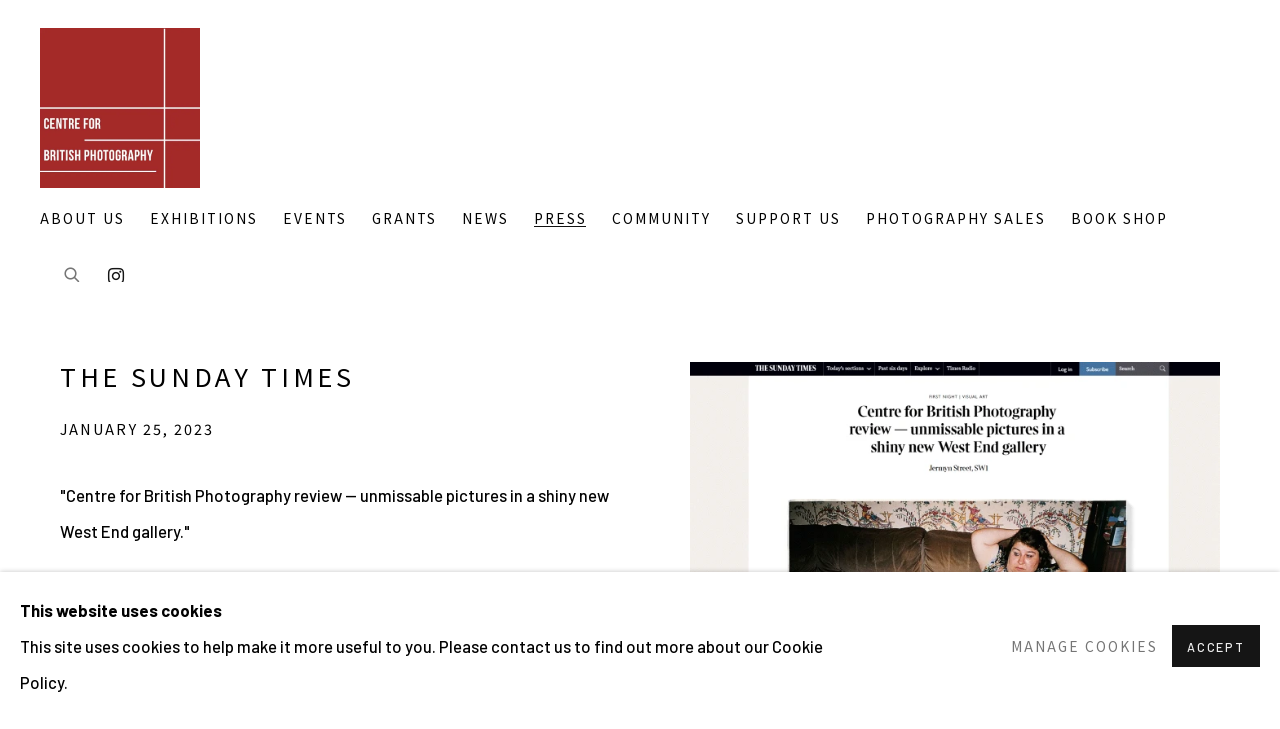

--- FILE ---
content_type: text/html; charset=utf-8
request_url: https://britishphotography.org/press/26-the-sunday-times/
body_size: 9266
content:



                        
    <!DOCTYPE html>
    <!-- Site by Artlogic - https://artlogic.net -->
    <html lang="en">
        <head>
            <meta charset="utf-8">
            <title>THE SUNDAY TIMES | CENTRE FOR BRITISH PHOTOGRAPHY</title>
        <meta property="og:site_name" content="CENTRE FOR BRITISH PHOTOGRAPHY" />
        <meta property="og:title" content="THE SUNDAY TIMES" />
        <meta property="og:description" content="" />
        <meta property="og:image" content="https://britishphotography.org/custom_images/1200x630/usr/images/press/main_image/items/83/83485af2bbb847e9b295e17d75e958c2/sunday.png" />
        <meta property="og:image:width" content="" />
        <meta property="og:image:height" content="" />
        <meta property="twitter:card" content="summary_large_image">
        <meta property="twitter:url" content="https://britishphotography.org/press/26-the-sunday-times/">
        <meta property="twitter:title" content="THE SUNDAY TIMES">
        <meta property="twitter:description" content="">
        <meta property="twitter:text:description" content="">
        <meta property="twitter:image" content="https://britishphotography.org/custom_images/1200x630/usr/images/press/main_image/items/83/83485af2bbb847e9b295e17d75e958c2/sunday.png">
        <link rel="canonical" href="https://britishphotography.org/press/26-the-sunday-times/" />
        <meta name="google" content="notranslate" />
            <meta name="description" content="" />
            <meta name="publication_date" content="2018-04-27 13:50:01" />
            <meta name="generator" content="Artlogic CMS - https://artlogic.net" />
            
            <meta name="accessibility_version" content="1.1"/>
            
            
                <meta name="viewport" content="width=device-width, minimum-scale=0.5, initial-scale=1.0" />

            

<link rel="icon" href="/usr/images/preferences/logo-centre-for-british-photography.ico" type="image/x-icon" />
<link rel="shortcut icon" href="/usr/images/preferences/logo-centre-for-british-photography.ico" type="image/x-icon" />

<meta name="application-name" content="CENTRE FOR BRITISH PHOTOGRAPHY"/>
<meta name="msapplication-TileColor" content="#ffffff"/>
            
            
            
                <link rel="stylesheet" media="print" href="/lib/g/2.0/styles/print.css">
                <link rel="stylesheet" media="print" href="/styles/print.css">

            <script>
            (window.Promise && window.Array.prototype.find) || document.write('<script src="/lib/js/polyfill/polyfill_es6.min.js"><\/script>');
            </script>


            
		<link data-context="helper" rel="stylesheet" type="text/css" href="/lib/webfonts/font-awesome/font-awesome-4.6.3/css/font-awesome.min.css?c=27042050002205&g=2138acaa2f03e335f4d62b6b7e5195d0"/>
		<link data-context="helper" rel="stylesheet" type="text/css" href="/lib/archimedes/styles/archimedes-frontend-core.css?c=27042050002205&g=2138acaa2f03e335f4d62b6b7e5195d0"/>
		<link data-context="helper" rel="stylesheet" type="text/css" href="/lib/archimedes/styles/accessibility.css?c=27042050002205&g=2138acaa2f03e335f4d62b6b7e5195d0"/>
		<link data-context="helper" rel="stylesheet" type="text/css" href="/lib/jquery/1.12.4/plugins/jquery.archimedes-frontend-core-plugins-0.1.css?c=27042050002205&g=2138acaa2f03e335f4d62b6b7e5195d0"/>
		<link data-context="helper" rel="stylesheet" type="text/css" href="/lib/jquery/1.12.4/plugins/fancybox-2.1.3/jquery.fancybox.css?c=27042050002205&g=2138acaa2f03e335f4d62b6b7e5195d0"/>
		<link data-context="helper" rel="stylesheet" type="text/css" href="/lib/jquery/1.12.4/plugins/fancybox-2.1.3/jquery.fancybox.artlogic.css?c=27042050002205&g=2138acaa2f03e335f4d62b6b7e5195d0"/>
		<link data-context="helper" rel="stylesheet" type="text/css" href="/lib/jquery/1.12.4/plugins/slick-1.8.1/slick.css?c=27042050002205&g=2138acaa2f03e335f4d62b6b7e5195d0"/>
		<link data-context="helper" rel="stylesheet" type="text/css" href="/lib/jquery/plugins/roomview/1.0/jquery.roomview.1.0.css?c=27042050002205&g=2138acaa2f03e335f4d62b6b7e5195d0"/>
		<link data-context="helper" rel="stylesheet" type="text/css" href="/lib/jquery/plugins/pageload/1.1/jquery.pageload.1.1.css?c=27042050002205&g=2138acaa2f03e335f4d62b6b7e5195d0"/>
		<link data-context="helper" rel="stylesheet" type="text/css" href="/core/dynamic_base.css?c=27042050002205&g=2138acaa2f03e335f4d62b6b7e5195d0"/>
		<link data-context="helper" rel="stylesheet" type="text/css" href="/core/dynamic_main.css?c=27042050002205&g=2138acaa2f03e335f4d62b6b7e5195d0"/>
		<link data-context="helper" rel="stylesheet" type="text/css" href="/core/user_custom.css?c=27042050002205&g=2138acaa2f03e335f4d62b6b7e5195d0"/>
		<link data-context="helper" rel="stylesheet" type="text/css" href="/core/dynamic_responsive.css?c=27042050002205&g=2138acaa2f03e335f4d62b6b7e5195d0"/>
		<link data-context="helper" rel="stylesheet" type="text/css" href="/lib/webfonts/artlogic-site-icons/artlogic-site-icons-1.0/artlogic-site-icons.css?c=27042050002205&g=2138acaa2f03e335f4d62b6b7e5195d0"/>
		<link data-context="helper" rel="stylesheet" type="text/css" href="/lib/jquery/plugins/plyr/3.5.10/plyr.css?c=27042050002205&g=2138acaa2f03e335f4d62b6b7e5195d0"/>
		<link data-context="helper" rel="stylesheet" type="text/css" href="/lib/styles/fouc_prevention.css?c=27042050002205&g=2138acaa2f03e335f4d62b6b7e5195d0"/>
<!-- add crtical css to improve performance -->
		<script data-context="helper"  src="/lib/jquery/1.12.4/jquery-1.12.4.min.js?c=27042050002205&g=2138acaa2f03e335f4d62b6b7e5195d0"></script>
		<script data-context="helper" defer src="/lib/g/2.0/scripts/webpack_import_helpers.js?c=27042050002205&g=2138acaa2f03e335f4d62b6b7e5195d0"></script>
		<script data-context="helper" defer src="/lib/jquery/1.12.4/plugins/jquery.browser.min.js?c=27042050002205&g=2138acaa2f03e335f4d62b6b7e5195d0"></script>
		<script data-context="helper" defer src="/lib/jquery/1.12.4/plugins/jquery.easing.min.js?c=27042050002205&g=2138acaa2f03e335f4d62b6b7e5195d0"></script>
		<script data-context="helper" defer src="/lib/jquery/1.12.4/plugins/jquery.archimedes-frontend-core-plugins-0.1.js?c=27042050002205&g=2138acaa2f03e335f4d62b6b7e5195d0"></script>
		<script data-context="helper" defer src="/lib/jquery/1.12.4/plugins/jquery.fitvids.js?c=27042050002205&g=2138acaa2f03e335f4d62b6b7e5195d0"></script>
		<script data-context="helper" defer src="/core/dynamic.js?c=27042050002205&g=2138acaa2f03e335f4d62b6b7e5195d0"></script>
		<script data-context="helper" defer src="/lib/archimedes/scripts/archimedes-frontend-core.js?c=27042050002205&g=2138acaa2f03e335f4d62b6b7e5195d0"></script>
		<script data-context="helper" defer src="/lib/archimedes/scripts/archimedes-frontend-modules.js?c=27042050002205&g=2138acaa2f03e335f4d62b6b7e5195d0"></script>
		<script data-context="helper" type="module"  traceurOptions="--async-functions" src="/lib/g/2.0/scripts/galleries_js_loader__mjs.js?c=27042050002205&g=2138acaa2f03e335f4d62b6b7e5195d0"></script>
		<script data-context="helper" defer src="/lib/g/2.0/scripts/feature_panels.js?c=27042050002205&g=2138acaa2f03e335f4d62b6b7e5195d0"></script>
		<script data-context="helper" defer src="/lib/g/themes/mode/2.1/scripts/script.js?c=27042050002205&g=2138acaa2f03e335f4d62b6b7e5195d0"></script>
		<script data-context="helper" defer src="/lib/archimedes/scripts/json2.js?c=27042050002205&g=2138acaa2f03e335f4d62b6b7e5195d0"></script>
		<script data-context="helper" defer src="/lib/archimedes/scripts/shop.js?c=27042050002205&g=2138acaa2f03e335f4d62b6b7e5195d0"></script>
		<script data-context="helper" defer src="/lib/archimedes/scripts/recaptcha.js?c=27042050002205&g=2138acaa2f03e335f4d62b6b7e5195d0"></script>
            
            

            
                


    <script>
        function get_cookie_preference(category) {
            result = false;
            try {
                var cookie_preferences = localStorage.getItem('cookie_preferences') || "";
                if (cookie_preferences) {
                    cookie_preferences = JSON.parse(cookie_preferences);
                    if (cookie_preferences.date) {
                        var expires_on = new Date(cookie_preferences.date);
                        expires_on.setDate(expires_on.getDate() + 365);
                        console.log('cookie preferences expire on', expires_on.toISOString());
                        var valid = expires_on > new Date();
                        if (valid && cookie_preferences.hasOwnProperty(category) && cookie_preferences[category]) {
                            result = true;
                        }
                    }
                }
            }
            catch(e) {
                console.warn('get_cookie_preference() failed');
                return result;
            }
            return result;
        }

        window.google_analytics_init = function(page){
            var collectConsent = true;
            var useConsentMode = true;
            var analyticsProperties = ['UA-209392310-101', 'G-2J5JVX82YB'];
            var analyticsCookieType = 'statistics';
            var disableGa = false;
            var sendToArtlogic = true;
            var artlogicProperties = {
                'UA': 'UA-157296318-1',
                'GA': 'G-GLQ6WNJKR5',
            };

            analyticsProperties = analyticsProperties.concat(Object.values(artlogicProperties));

            var uaAnalyticsProperties = analyticsProperties.filter((p) => p.startsWith('UA-'));
            var ga4AnalyticsProperties = analyticsProperties.filter((p) => p.startsWith('G-')).concat(analyticsProperties.filter((p) => p.startsWith('AW-')));

            if (collectConsent) {
                disableGa = !get_cookie_preference(analyticsCookieType);

                for (var i=0; i < analyticsProperties.length; i++){
                    var key = 'ga-disable-' + analyticsProperties[i];

                    window[key] = disableGa;
                }

                if (disableGa) {
                    if (document.cookie.length) {
                        var cookieList = document.cookie.split(/; */);

                        for (var i=0; i < cookieList.length; i++) {
                            var splitCookie = cookieList[i].split('='); //this.split('=');

                            if (splitCookie[0].indexOf('_ga') == 0 || splitCookie[0].indexOf('_gid') == 0 || splitCookie[0].indexOf('__utm') == 0) {
                                //h.deleteCookie(splitCookie[0]);
                                var domain = location.hostname;
                                var cookie_name = splitCookie[0];
                                document.cookie =
                                    cookie_name + "=" + ";path=/;domain="+domain+";expires=Thu, 01 Jan 1970 00:00:01 GMT";
                                // now delete the version without a subdomain
                                domain = domain.split('.');
                                domain.shift();
                                domain = domain.join('.');
                                document.cookie =
                                    cookie_name + "=" + ";path=/;domain="+domain+";expires=Thu, 01 Jan 1970 00:00:01 GMT";
                            }
                        }
                    }
                }
            }

            if (uaAnalyticsProperties.length) {
                (function(i,s,o,g,r,a,m){i['GoogleAnalyticsObject']=r;i[r]=i[r]||function(){
                (i[r].q=i[r].q||[]).push(arguments)},i[r].l=1*new Date();a=s.createElement(o),
                m=s.getElementsByTagName(o)[0];a.async=1;a.src=g;m.parentNode.insertBefore(a,m)
                })(window,document,'script','//www.google-analytics.com/analytics.js','ga');


                if (!disableGa) {
                    var anonymizeIps = false;

                    for (var i=0; i < uaAnalyticsProperties.length; i++) {
                        var propertyKey = '';

                        if (i > 0) {
                            propertyKey = 'tracker' + String(i + 1);
                        }

                        var createArgs = [
                            'create',
                            uaAnalyticsProperties[i],
                            'auto',
                        ];

                        if (propertyKey) {
                            createArgs.push({'name': propertyKey});
                        }

                        ga.apply(null, createArgs);

                        if (anonymizeIps) {
                            ga('set', 'anonymizeIp', true);
                        }

                        var pageViewArgs = [
                            propertyKey ? propertyKey + '.send' : 'send',
                            'pageview'
                        ]

                        if (page) {
                            pageViewArgs.push(page)
                        }

                        ga.apply(null, pageViewArgs);
                    }

                    if (sendToArtlogic) {
                        ga('create', 'UA-157296318-1', 'auto', {'name': 'artlogic_tracker'});

                        if (anonymizeIps) {
                            ga('set', 'anonymizeIp', true);
                        }

                        var pageViewArgs = [
                            'artlogic_tracker.send',
                            'pageview'
                        ]

                        if (page) {
                            pageViewArgs.push(page)
                        }

                        ga.apply(null, pageViewArgs);
                    }
                }
            }

            if (ga4AnalyticsProperties.length) {
                if (!disableGa || useConsentMode) {
                    (function(d, script) {
                        script = d.createElement('script');
                        script.type = 'text/javascript';
                        script.async = true;
                        script.src = 'https://www.googletagmanager.com/gtag/js?id=' + ga4AnalyticsProperties[0];
                        d.getElementsByTagName('head')[0].appendChild(script);
                    }(document));

                    window.dataLayer = window.dataLayer || [];
                    window.gtag = function (){dataLayer.push(arguments);}
                    window.gtag('js', new Date());

                    if (useConsentMode) {
                        gtag('consent', 'default', {
                            'ad_storage': 'denied',
                            'analytics_storage': 'denied',
                            'functionality_storage': 'denied',
                            'personalization_storage': 'denied',
                            'security': 'denied',
                        });

                        if (disableGa) {
                            // If this has previously been granted, it will need set back to denied (ie on cookie change)
                            gtag('consent', 'update', {
                                'analytics_storage': 'denied',
                            });
                        } else {
                            gtag('consent', 'update', {
                                'analytics_storage': 'granted',
                            });
                        }
                    }

                    for (var i=0; i < ga4AnalyticsProperties.length; i++) {
                        window.gtag('config', ga4AnalyticsProperties[i]);
                    }

                }
            }
        }

        var waitForPageLoad = true;

        if (waitForPageLoad) {
            window.addEventListener('load', function() {
                window.google_analytics_init();
                window.archimedes.archimedes_core.analytics.init();
            });
        } else {
            window.google_analytics_init();
        }
    </script>

            
                <!-- Google tag (gtag.js) --> <script async src=https://www.googletagmanager.com/gtag/js?id=G-2J5JVX82YB></script> <script> window.dataLayer = window.dataLayer || []; function gtag(){dataLayer.push(arguments);} gtag('js', new Date()); gtag('config', 'G-2J5JVX82YB'); </script>
            
            
            <noscript> 
                <style>
                    body {
                        opacity: 1 !important;
                    }
                </style>
            </noscript>
        </head>
        
        
        
        <body class="section-press page-press site-responsive responsive-top-size-1250 responsive-nav-slide-nav responsive-nav-side-position-fullscreen responsive-layout-forced-lists responsive-layout-forced-image-lists responsive-layout-forced-tile-lists analytics-track-all-links site-lib-version-2-0 scroll_sub_nav_enabled responsive_src_image_sizing hero_heading_title_position_overlay page-param-26-the-sunday-times page-param-id-26 page-param-type-press_id  layout-fixed-header site-type-template pageload-ajax-navigation-active layout-animation-enabled layout-lazyload-enabled prevent_user_image_save" data-viewport-width="1024" data-site-name="artlogicwebsite0645" data-connected-db-name="britishphotography" data-pathname="/press/26-the-sunday-times/"
    style="opacity: 0;"

>
            <script>document.getElementsByTagName('body')[0].className+=' browser-js-enabled';</script>
            


            
            






        <div id="responsive_slide_nav_content_wrapper">

    <div id="container">

        
    


    <div class="header-fixed-wrapper">
    <header id="header" class="clearwithin header_fixed   header_layout_left">
        <div class="inner clearwithin">

                <div id="logo_print" class="printonly"><a href="/"><img src="https://artlogic-res.cloudinary.com/c_limit,f_auto,fl_lossy,q_auto/ws-artlogicwebsite0645/usr/images/preferences/outlook-l51k0mwa.jpg" alt="CENTRE FOR BRITISH PHOTOGRAPHY company logo"/></a></div>



<div id="logo" class=" user-custom-logo-image"><a href="/">CENTRE FOR BRITISH PHOTOGRAPHY</a><span class="logo-variant-light"></span><span class="logo-variant-dark"></span></div>


            
                <div id="skiplink-container">
                    <div>
                        <a href="#main_content" class="skiplink">Skip to main content</a>
                    </div>
                </div>
            
        
            <div class="header-ui-wrapper">

                    <div id="responsive_slide_nav_wrapper" class="mobile_menu_align_center" data-nav-items-animation-delay>
                        <div id="responsive_slide_nav_wrapper_inner" data-responsive-top-size=1250>
                        
                            <nav id="top_nav" aria-label="Main site" class="navigation noprint clearwithin">
                                
<div id="top_nav_reveal" class="hidden"><ul><li><a href="#" role="button" aria-label="Close">Menu</a></li></ul></div>

        <ul class="topnav">
		<li class="topnav-filepath-contact topnav-label-about-us topnav-id-20"><a href="/contact/" aria-label="Link to CENTRE FOR BRITISH PHOTOGRAPHY ABOUT US page">ABOUT US</a></li>
		<li class="topnav-filepath-exhibitions topnav-label-exhibitions topnav-id-13"><a href="/exhibitions/" aria-label="Link to CENTRE FOR BRITISH PHOTOGRAPHY EXHIBITIONS page">EXHIBITIONS</a></li>
		<li class="topnav-filepath-events topnav-label-events topnav-id-14"><a href="/events/" aria-label="Link to CENTRE FOR BRITISH PHOTOGRAPHY Events page">Events</a></li>
		<li class="topnav-filepath-grants topnav-label-grants topnav-id-181"><a href="/grants/" aria-label="Link to CENTRE FOR BRITISH PHOTOGRAPHY GRANTS page">GRANTS</a></li>
		<li class="topnav-filepath-news topnav-label-news topnav-id-15"><a href="/news/" aria-label="Link to CENTRE FOR BRITISH PHOTOGRAPHY NEWS page">NEWS</a></li>
		<li class="topnav-filepath-press topnav-label-press topnav-id-18 active"><a href="/press/" aria-label="Link to CENTRE FOR BRITISH PHOTOGRAPHY PRESS page (current nav item)">PRESS</a></li>
		<li class="topnav-filepath-community topnav-label-community topnav-id-180"><a href="/community/" aria-label="Link to CENTRE FOR BRITISH PHOTOGRAPHY COMMUNITY page">COMMUNITY</a></li>
		<li class="topnav-filepath-donate topnav-label-support-us topnav-id-183"><a href="/donate/" aria-label="Link to CENTRE FOR BRITISH PHOTOGRAPHY SUPPORT US page">SUPPORT US</a></li>
		<li class="topnav-filepath-artists topnav-label-photography-sales topnav-id-11"><a href="/artists/" aria-label="Link to CENTRE FOR BRITISH PHOTOGRAPHY PHOTOGRAPHY SALES page">PHOTOGRAPHY SALES</a></li>
		<li class="topnav-filepath-publications topnav-label-book-shop topnav-id-16 last"><a href="/publications/" aria-label="Link to CENTRE FOR BRITISH PHOTOGRAPHY BOOK SHOP page">BOOK SHOP</a></li>
	</ul>


                                
                                



                                
                                    <div id="topnav_search" class="header_quick_search noprint">
                                        <form method="get" action="/search/" id="topnav_search_form">
                                            <input id="topnav_search_field" type="text" class="header_quicksearch_field inputField" aria-label="Search" data-default-value="Search" value="" name="search" />
                                                <a href="javascript:void(0)" id="topnav_search_btn" class="header_quicksearch_btn link" aria-label="Submit search" role="button"><i class="quicksearch-icon"></i></a>
                                            <input type="submit" class="nojsSubmit" aria-label="Submit search" value="Go" style="display: none;" />
                                        </form>
                                    </div>
                            </nav>
                            <div class="header_social_links_mobile clearwithin">
                                <div id="instagram" class="social_links_item"><a href="https://www.instagram.com/centre_for_british_photography/" class=""><span class="social_media_icon instagram"></span>Instagram<span class="screen-reader-only">, opens in a new tab.</span></a></div>
                            </div>
                        
                        </div>
                    </div>
                

                <div class="header-icons-wrapper  active social-links-active cart-icon-active">
                    
                    
                        <div id="header_quick_search" class="header_quick_search noprint header_quick_search_reveal">
                            <form method="get" action="/search/" id="header_quicksearch_form">
                                <input id="header_quicksearch_field" type="text" class="header_quicksearch_field inputField" aria-label="Submit" data-default-value="Search" value="" name="search" placeholder="Search" />
                                <a href="javascript:void(0)" id="header_quicksearch_btn" class="header_quicksearch_btn link" aria-label="Submit search"><i class="quicksearch-icon"></i></a>
                                <input type="submit" class="nojsSubmit" value="Go" aria-label="Submit search" style="display: none;" />
                            </form>
                        </div>

                        



<!--excludeindexstart-->
<div id="store_cart_widget" class="hide_when_empty">
    <div class="store_cart_widget_inner">
        <div id="scw_heading"><a href="/store/basket/" class="scw_checkout_link">Cart</a></div>
        <div id="scw_items">
            <a href="/store/basket/" aria-label="Your store basket is empty" data-currency="&pound;">
                <span class="scw_total_items"><span class="scw_total_count">0</span><span class="scw_total_items_text"> items</span></span>
               

                    <span class="scw_total_price">
                        <span class="scw_total_price_currency widget_currency">&pound;</span>
                        <span class="scw_total_price_amount widget_total_price" 
                                data-cart_include_vat_in_price="True" 
                                data-total_price_without_vat_in_base_currency="0" 
                                data-total_price_with_vat_in_base_currency="0"
                                data-conversion_rate='{"GBP": {"conversion_rate": 1, "name": "&pound;", "stripe_code": "gbp"}}'
                                data-count="0">
                        </span>
                    </span>
      
                
            </a>
        </div>
        <div id="scw_checkout">
            <div class="scw_checkout_button"><a href="/store/basket/" class="scw_checkout_link">Checkout</a></div>
        </div>
            <div id="scw_popup" class="hidden scw_popup_always_show">
                <div id="scw_popup_inner">
                    <h3>Item added to cart</h3>
                    <div id="scw_popup_buttons_container">
                        <div class="button"><a href="/store/basket/">View cart & checkout</a></div>
                        <div id="scw_popup_close" class="link"><a href="#">Continue shopping</a></div>
                    </div>
                    <div class="clear"></div>
                </div>
            </div>
        
    </div>
</div>
<!--excludeindexend-->

                    
                        <div class="header_social_links_desktop clearwithin">
                            <div id="instagram" class="social_links_item"><a href="https://www.instagram.com/centre_for_british_photography/" class=""><span class="social_media_icon instagram"></span>Instagram<span class="screen-reader-only">, opens in a new tab.</span></a></div>
                        </div>
     
                        <div id="slide_nav_reveal" tabindex="0" role="button">Menu</div>
                </div>
                
                

                



                

                
            </div>
        </div>
        



    </header>
    </div>



        

        <div id="main_content" role="main" class="clearwithin">
            <!--contentstart-->
            



    

    
    <div class="subsection-press-record layout-no-subnav" data-search-record-type="press"
         data-search-record-id="26">

        <div class="press-header heading_wrapper clearwithin">
            <h1 class="press_entry_heading has_subtitle">THE SUNDAY TIMES</h1>

            

                <div class="subtitle">
                    January 25, 2023
                </div>
        </div>

        <div id="content" class="content_alt clearwithin">

            <div id="sidebar" class="clearwithin">
                    
                    <div class="image  " data-width="1861" data-height="1421">
                        <a href="https://artlogic-res.cloudinary.com/w_800,h_800,c_limit,f_auto,fl_lossy,q_auto/ws-artlogicwebsite0645/usr/images/press/main_image/items/83/83485af2bbb847e9b295e17d75e958c2/sunday.png" class="image_popup">
                            <span class="screen-reader-only">Open a larger version of the following image in a popup:</span>
                            <span class="object-fit-container"><img src="[data-uri]" class="object-fit-contain"  data-responsive-src="{'750': 'https://artlogic-res.cloudinary.com/w_750,c_limit,f_auto,fl_lossy,q_auto/ws-artlogicwebsite0645/usr/images/press/main_image/items/83/83485af2bbb847e9b295e17d75e958c2/sunday.png', '850': 'https://artlogic-res.cloudinary.com/w_850,c_limit,f_auto,fl_lossy,q_auto/ws-artlogicwebsite0645/usr/images/press/main_image/items/83/83485af2bbb847e9b295e17d75e958c2/sunday.png', '2400': 'https://artlogic-res.cloudinary.com/w_2400,c_limit,f_auto,fl_lossy,q_auto/ws-artlogicwebsite0645/usr/images/press/main_image/items/83/83485af2bbb847e9b295e17d75e958c2/sunday.png', '1600': 'https://artlogic-res.cloudinary.com/w_1600,c_limit,f_auto,fl_lossy,q_auto/ws-artlogicwebsite0645/usr/images/press/main_image/items/83/83485af2bbb847e9b295e17d75e958c2/sunday.png', '1200': 'https://artlogic-res.cloudinary.com/w_1200,c_limit,f_auto,fl_lossy,q_auto/ws-artlogicwebsite0645/usr/images/press/main_image/items/83/83485af2bbb847e9b295e17d75e958c2/sunday.png', '345': 'https://artlogic-res.cloudinary.com/w_345,c_limit,f_auto,fl_lossy,q_auto/ws-artlogicwebsite0645/usr/images/press/main_image/items/83/83485af2bbb847e9b295e17d75e958c2/sunday.png', '470': 'https://artlogic-res.cloudinary.com/w_470,c_limit,f_auto,fl_lossy,q_auto/ws-artlogicwebsite0645/usr/images/press/main_image/items/83/83485af2bbb847e9b295e17d75e958c2/sunday.png', '3000': 'https://artlogic-res.cloudinary.com/w_3000,c_limit,f_auto,fl_lossy,q_auto/ws-artlogicwebsite0645/usr/images/press/main_image/items/83/83485af2bbb847e9b295e17d75e958c2/sunday.png', '650': 'https://artlogic-res.cloudinary.com/w_650,c_limit,f_auto,fl_lossy,q_auto/ws-artlogicwebsite0645/usr/images/press/main_image/items/83/83485af2bbb847e9b295e17d75e958c2/sunday.png', '2600': 'https://artlogic-res.cloudinary.com/w_2600,c_limit,f_auto,fl_lossy,q_auto/ws-artlogicwebsite0645/usr/images/press/main_image/items/83/83485af2bbb847e9b295e17d75e958c2/sunday.png', '2800': 'https://artlogic-res.cloudinary.com/w_2800,c_limit,f_auto,fl_lossy,q_auto/ws-artlogicwebsite0645/usr/images/press/main_image/items/83/83485af2bbb847e9b295e17d75e958c2/sunday.png', '1400': 'https://artlogic-res.cloudinary.com/w_1400,c_limit,f_auto,fl_lossy,q_auto/ws-artlogicwebsite0645/usr/images/press/main_image/items/83/83485af2bbb847e9b295e17d75e958c2/sunday.png', '1000': 'https://artlogic-res.cloudinary.com/w_1000,c_limit,f_auto,fl_lossy,q_auto/ws-artlogicwebsite0645/usr/images/press/main_image/items/83/83485af2bbb847e9b295e17d75e958c2/sunday.png'}"  data-src="https://artlogic-res.cloudinary.com/w_920,h_920,c_limit,f_auto,fl_lossy,q_auto/ws-artlogicwebsite0645/usr/images/press/main_image/items/83/83485af2bbb847e9b295e17d75e958c2/sunday.png" alt="THE SUNDAY TIMES"  /></span>
                        </a>
                    </div>

                



    <script>
        var addthis_config = {
            data_track_addressbar: false,
            services_exclude: 'print, gmail, stumbleupon, more, google',
            ui_click: true, data_ga_tracker: 'UA-209392310-101, G-2J5JVX82YB',
            data_ga_property: 'UA-209392310-101, G-2J5JVX82YB',
            data_ga_social: true,
            ui_use_css: true,
            data_use_cookies_ondomain: false,
            data_use_cookies: false
        };

    </script>
    <div class="social_sharing_wrap not-prose clearwithin">


        

        

        <div class="link share_link popup_vertical_link  retain_dropdown_dom_position" data-link-type="share_link">
            <a href="#" role="button" aria-haspopup="true" aria-expanded="false">Share</a>

                
                <div id="social_sharing" class="social_sharing popup_links_parent">
                <div id="relative_social_sharing" class="relative_social_sharing">
                <div id="social_sharing_links" class="social_sharing_links popup_vertical dropdown_closed addthis_toolbox popup_links">
                        <ul>
                        
                            
                                <li class="social_links_item">
                                    <a href="https://www.facebook.com/sharer.php?u=http://britishphotography.org/press/26-the-sunday-times/" target="_blank" class="addthis_button_facebook">
                                        <span class="add_this_social_media_icon facebook"></span>Facebook
                                    </a>
                                </li>
                            
                                <li class="social_links_item">
                                    <a href="https://x.com/share?url=http://britishphotography.org/press/26-the-sunday-times/" target="_blank" class="addthis_button_x">
                                        <span class="add_this_social_media_icon x"></span>X
                                    </a>
                                </li>
                            
                                <li class="social_links_item">
                                    <a href="https://www.pinterest.com/pin/create/button/?url=https%3A//britishphotography.org/press/26-the-sunday-times/&media=&description=THE%20SUNDAY%20TIMES" target="_blank" class="addthis_button_pinterest_share">
                                        <span class="add_this_social_media_icon pinterest"></span>Pinterest
                                    </a>
                                </li>
                            
                                <li class="social_links_item">
                                    <a href="https://www.tumblr.com/share/link?url=http://britishphotography.org/press/26-the-sunday-times/" target="_blank" class="addthis_button_tumblr">
                                        <span class="add_this_social_media_icon tumblr"></span>Tumblr
                                    </a>
                                </li>
                            
                                <li class="social_links_item">
                                    <a href="mailto:?subject=THE%20SUNDAY%20TIMES&body= http://britishphotography.org/press/26-the-sunday-times/" target="_blank" class="addthis_button_email">
                                        <span class="add_this_social_media_icon email"></span>Email
                                    </a>
                                </li>
                        </ul>
                </div>
                </div>
                </div>
                
        

        </div>



    </div>

            </div>

            <div id="content_module" class="clearwithin">

                <div class="description prose">
                    <p class="responsive__HeadlineContainer-sc-3t8ix5-3 cEOOQD" role="heading">"Centre for British Photography review &mdash; unmissable pictures in a shiny new West End gallery."</p>
<p class="responsive__HeadlineContainer-sc-3t8ix5-3 cEOOQD" role="heading">&nbsp;</p>
<p><a href="https://www.thetimes.co.uk/article/centre-for-british-photography-review-unmissable-pictures-in-a-shiny-new-west-end-gallery-2mqpmj02d" class="cms_button link">READ HERE</a></p>
                </div>

                

                    <div class="divider inner"></div>
                    





                <div class="divider"></div>
                






    
    <div class="page_stats not-prose" id="page_stats_0">
        <div class="ps_links">
                <div class="ps_item"><a href="/press/25/" class="ps_link ps_previous">Previous</a></div>
            <div class="ps_item sep">|</div>
                <div class="ps_item"><a href="/press/64/" class="ps_link ps_next">Next</a></div>
        </div>
        <div class="ps_pages">
            <div class="ps_pages_indented">
                
                <div class="ps_page_number">91&nbsp;</div>
                <div class="left">of&nbsp;132</div>
            </div>
        </div>
        <div class="clear"></div>
    </div>


            </div>
        </div>



    </div>






            <!--contentend-->
        </div>

        


            
                

























<div id="footer" role="contentinfo" class="">
    <div class="inner">
            
    <div class="copyright">
            
    <div class="small-links-container">
            <div class="cookie_notification_preferences"><a href="javascript:void(0)" role="button" class="link-no-ajax">Manage cookies</a></div>



    </div>

        <div id="copyright" class="noprint">
            <div class="copyright-text">
                    All images © the artist or copyright holder | Website © Centre for British Photography 2026
            </div>
                
        
        <div id="artlogic" class="noprint"><a href="https://artlogic.net/" target="_blank" rel="noopener noreferrer">
                Site by Artlogic
        </a></div>

        </div>
        
    </div>

            

            

            
    
        <div id="social_links" class="clearwithin">
            <div id="instagram" class="social_links_item"><a href="https://www.instagram.com/centre_for_british_photography/" class=""><span class="social_media_icon instagram"></span>Instagram<span class="screen-reader-only">, opens in a new tab.</span></a></div><div id="email" class="social_links_item"><a href="/contact/form/" class="link-no-ajax"><span class="social_media_icon email"></span>Send an email</a></div>
        </div>

            

            

        <div class="clear"></div>
    </div>
</div>
        <div class="clear"></div>

            <div id="cookie_notification" role="region" aria-label="Cookie banner" data-mode="consent" data-cookie-notification-settings="">
    <div class="inner">
        <div id="cookie_notification_message" class="prose">
                <p><strong>This website uses cookies</strong><br>This site uses cookies to help make it more useful to you. Please contact us to find out more about our Cookie Policy.</p>
        </div>
        <div id="cookie_notification_preferences" class="link"><a href="javascript:;" role="button">Manage cookies</a></div>
        <div id="cookie_notification_accept" class="button"><a href="javascript:;" role="button">Accept</a></div>

    </div>
</div>
    <div id="manage_cookie_preferences_popup_container">
        <div id="manage_cookie_preferences_popup_overlay"></div>
        <div id="manage_cookie_preferences_popup_inner">
            <div id="manage_cookie_preferences_popup_box" role="dialog" aria-modal="true" aria-label="Cookie preferences">
                <div id="manage_cookie_preferences_close_popup_link" class="close">
                    <a href="javascript:;" role="button" aria-label="close">
                        <svg width="20px" height="20px" viewBox="0 0 488 488" version="1.1" xmlns="http://www.w3.org/2000/svg" xmlns:xlink="http://www.w3.org/1999/xlink" aria-hidden="true">
                            <g id="Page-1" stroke="none" stroke-width="1" fill="none" fill-rule="evenodd">
                                <g id="close" fill="#5D5D5D" fill-rule="nonzero">
                                    <polygon id="Path" points="488 468 468 488 244 264 20 488 0 468 224 244 0 20 20 0 244 224 468 0 488 20 264 244"></polygon>
                                </g>
                            </g>
                        </svg>
                    </a>
                </div>
                <h2>Cookie preferences</h2>
                    <p>Check the boxes for the cookie categories you allow our site to use</p>
                
                <div id="manage_cookie_preferences_form_wrapper">
                    <div class="form form_style_simplified">

                        <form id="cookie_preferences_form">
                            <fieldset>
                                <legend class="visually-hidden">Cookie options</legend>
                                <div>
                                    <label><input type="checkbox" name="essential" disabled checked value="1"> Strictly necessary</label>
                                    <div class="note">Required for the website to function and cannot be disabled.</div>
                                </div>
                                <div>
                                    <label><input type="checkbox" name="functionality"  value="1"> Preferences and functionality</label>
                                    <div class="note">Improve your experience on the website by storing choices you make about how it should function.</div>
                                </div>
                                <div>
                                    <label><input type="checkbox" name="statistics"  value="1"> Statistics</label>
                                    <div class="note">Allow us to collect anonymous usage data in order to improve the experience on our website.</div>
                                </div>
                                <div>
                                    <label><input type="checkbox" name="marketing"  value="1"> Marketing</label>
                                    <div class="note">Allow us to identify our visitors so that we can offer personalised, targeted marketing.</div>
                                </div>
                            </fieldset>
                            
                            <div class="button">
                                <a href="javascript:;" id="cookie_preferences_form_submit" role="button">Save preferences</a>
                            </div>
                        </form>

                    </div>
                </div>
            </div>
        </div>
    </div>

        


            
    
    
    
    <div id="mailing_list_popup_container" class=" auto_popup" data-timeout="10" data-cookie-expiry="604800">
        <div id="mailing_list_popup_overlay"></div>
        <div id="mailing_list_popup_inner">
            <div id="mailing_list_popup_box" role="dialog" aria-modal="true" aria-label="Mailing list popup">
                <div id="mailinglist_signup_close_popup_link" class="close"><a href="#" aria-label="Close" role="button" tabindex="0">Close</a></div>
                <h2>Join our mailing list</h2>
            
                    

<div id="artlogic_mailinglist_signup_form_wrapper">
    <div class="form form_style_simplified form_layout_hidden_labels">

        <form id="artlogic_mailinglist_signup_form" class="mailing_list_form clearwithin  " method="post" onsubmit="return false;" data-field-error="Please fill in all required fields." data-field-thanks-heading="Thank you" data-field-error-heading="Sorry" data-field-thanks-content="You have been added to our mailing list" data-field-exists-heading="Thank you" data-field-exists-content="You are already on our mailing list">
        
            <div class="error" tabindex="-1"></div>

                
                <div id="firstname_row" class="form_row">
                                <label for="ml_firstname">First name *</label>
                                <input name="firstname" class="inputField" id="ml_firstname" type="text" required autocomplete="given-name" value="" />
                </div>
                
                <div id="lastname_row" class="form_row">
                                <label for="ml_lastname">Last name *</label>
                                <input name="lastname" class="inputField" id="ml_lastname" type="text" required autocomplete="family-name" value="" />
                </div>
                
                <div id="email_row" class="form_row">
                                <label for="ml_email">Email *</label>
                                <input name="email" class="inputField" id="ml_email" type="email" required autocomplete="email" value="" />
                </div>
                
                <div id="organisation_row" class="form_row">
                                <label for="ml_organisation">Organisation *</label>
                                <input name="organisation" class="inputField" id="ml_organisation" type="text" required autocomplete="organization" value="" />
                </div>

                <input type="hidden" name="interests" value="">
                <input type="hidden" name="phone" value="">
                <input type="hidden" name="categories" value="">
                <input type="hidden" name="position" value="">


            <input type="hidden" name="tmp_send" value="1" />
            <input type="hidden" name="lang" value="" />
            <input type="hidden" name="originating_page" value="/press/26-the-sunday-times/" />
            <input type="hidden" name="encoded_data" value="eyJub3RfaGlkZGVuIjogZmFsc2V9" />


            <div id="email_warning">
                <div id="email_warning_inner"></div>
            </div>
            

            <div id="mailing_submit_button" class="rowElem">
                <div class="button"><a class="submit_button" role="button" href="#">Sign up</a></div>
            </div>
        </form>

            



<div id="privacy_policy_form_msg" class="privacy_policy_form_msg prose">
    <div class="asterisk">
        <p>
            * denotes required fields
        </p>
    </div>
        <p>
            We will process the personal data you have supplied in accordance with our privacy policy (available on request). You can unsubscribe or change your preferences at any time by clicking the link in our emails.
        </p>
</div>
    </div>
</div>

            </div>
        </div>
    </div>
    
    





    </div>

        </div>




            
            
                





            
            
        <!-- sentry-verification-string -->
    <!--  -->
</body>
    </html>




--- FILE ---
content_type: text/css; charset=utf-8
request_url: https://britishphotography.org/core/dynamic_base.css?c=27042050002205&g=2138acaa2f03e335f4d62b6b7e5195d0
body_size: 214
content:



    
	/* Gallery core base.css */

	@import url(/lib/g/2.0/styles/base.css?c=27042050002205&g=2138acaa2f03e335f4d62b6b7e5195d0);


	/* Theme base.css (gallery template websites) */

	@import url(/lib/g/themes/mode/2.1/styles/base.css?c=27042050002205&g=2138acaa2f03e335f4d62b6b7e5195d0);


/* Local site base.css */

    @import url(/styles/base.css?c=27042050002205&g=2138acaa2f03e335f4d62b6b7e5195d0);

    @import url(/core/user_custom.css?c=27042050002205&g=2138acaa2f03e335f4d62b6b7e5195d0);


--- FILE ---
content_type: text/css; charset=utf-8
request_url: https://britishphotography.org/core/dynamic_main.css?c=27042050002205&g=2138acaa2f03e335f4d62b6b7e5195d0
body_size: 217
content:



	/* Core layout styles */
	@import url(/lib/g/2.0/styles/layout.css?c=27042050002205&g=2138acaa2f03e335f4d62b6b7e5195d0);
	
	

		/* Theme main.css (gallery template websites) */
		@import url(/lib/g/themes/mode/2.1/styles/layout.css?c=27042050002205&g=2138acaa2f03e335f4d62b6b7e5195d0);
	
	/* Theme preset */
		
	
	

/* Website main.css */
	@import url(/styles/main.css?c=27042050002205&g=2138acaa2f03e335f4d62b6b7e5195d0);







--- FILE ---
content_type: text/css
request_url: https://britishphotography.org/lib/g/2.0/styles/responsive_size4_only.css
body_size: 1089
content:


        body #image_gallery.record-layout-descriptive #image_container {
            width: 58%;
            float: right;
        }
        #image_gallery.record-layout-descriptive #secondary_content_module,
        #image_gallery.record-layout-descriptive .page_stats {
            width: 58%;
            float: right;
        }
        body #image_gallery.record-layout-descriptive #content_module {
            width: 38%;
            float: left;
        }

    body #image_gallery.artwork_full_details_open #image_container {
        width: 30%;
    }
    body #image_gallery.artwork_full_details_open #content_module {
        width: 60%;
    }
    body.responsive-layout-forced-lists .records_list.feature_list ul li .image {
        width: 40%;
        float: left;
    }
    body.responsive-layout-forced-lists .records_list.feature_list ul li .content {
        width: 55%;
        float: right;
    }
    
    #popup_content #image_gallery.image_gallery_no_caption #content_module {
            left: 15px !important;
    }

    /* Three columns in this viewport */
    .records_list.image_list > ul > li,
    .records_list.detail_list > ul > li {
        width: 33.3%;
    }
    /*body.responsive-layout-forced-image-lists .records_list.image_list,
    body.responsive-layout-forced-lists .records_list.detail_list {
        margin-right: -20px;
        width: auto;
    }
    body.responsive-layout-forced-image-lists .records_list.image_list > ul,
    body.responsive-layout-forced-lists .records_list.detail_list > ul {
        display: inline;
        clear: none;
    }
    body.responsive-layout-forced-image-lists .records_list.image_list > ul > li,
    body.responsive-layout-forced-lists .records_list.detail_list > ul > li {
        float: none;
        display: inline-block;
        vertical-align: top;
        width: 33.33%;
        clear: none;
        margin-right: 0;
        padding-right: 20px;
        -webkit-box-sizing: border-box;
        -moz-box-sizing: border-box;
        box-sizing: border-box;
    }*/
    /*
    body.responsive-layout-forced-image-lists .records_list.image_list ul li:nth-of-type(3n),
    body.responsive-layout-forced-lists .records_list.detail_list ul li:nth-of-type(3n) {
        margin-right: 0;
    }
    */
    /*body.responsive-layout-forced-image-lists .records_list.image_list ul li.unequal_threecol,
    body.responsive-layout-forced-lists .records_list.detail_list ul li.unequal_threecol {
        width: 100%;
        margin-right: 0;
    }

    body.responsive-layout-forced-image-lists .records_list.image_list ul li .outer,
    body.responsive-layout-forced-lists .records_list.detail_list ul li .outer {
        display: inline-block;
        position: relative;
        width: 100%;
        margin-bottom: 20px;
    }
    body.responsive-layout-forced-image-lists .records_list.image_list ul li .fill,
    body.responsive-layout-forced-lists .records_list.detail_list ul li .fill {
        margin-top: 100%;
        display: block;
    }
        body.responsive-layout-forced-image-lists .records_list.image_list ul li.panel_image_text_adjacent .fill,
        body.responsive-layout-forced-lists .records_list.detail_list ul li.panel_image_text_adjacent .fill {
            display: inline-block;
            vertical-align: middle;
        }
    body.responsive-layout-forced-image-lists .records_list.image_list ul li .image_wrapper,
    body.responsive-layout-forced-lists .records_list.detail_list ul li .image_wrapper {
        display: block;
        position: absolute;
        top: 0;
        left: 0;
        bottom: 0;
        right: 0;
    }
    body.responsive-layout-forced-image-lists .records_list.image_list ul li .image,
    body.responsive-layout-forced-lists .records_list.detail_list ul li .image,
    body.responsive-layout-forced-image-lists .records_list.image_list ul li .image span,
    body.responsive-layout-forced-lists .records_list.detail_list ul li .image span {
        height: auto;
    }


    body.responsive-layout-forced-lists.page-artists .subsection-artist-list-preview #list_preview_navigation.records_list.columns_list ul,
    body.responsive-layout-forced-lists.page-artists .subsection-artist-list-preview-letters #list_preview_navigation.records_list.columns_list ul {
        width: 50%;
        display: inline-block;
        vertical-align: top;
    }*/

    /* Tile list ----------------------------------------------------------- */

    /*body.responsive-layout-forced-tile-lists .records_list.tile_list ul {
        width: 30%;
        margin-right: 5%;
        float: left;
    }
    body.responsive-layout-forced-tile-lists .records_list.tile_list ul:nth-of-type(3n) {
        margin-right: 0;
    }*/

    /* Lists in a sidebar are excluded ----------------------------------------------------------- */

    body.responsive-layout-forced-image-lists #sidebar .records_list.image_list ul li,
    body.responsive-layout-forced-lists #sidebar .records_list.detail_list ul li {
        width: 100%;
        clear: both;
        margin-right: 0;
    }



    /* Artist list ----------------------------------------------------------- */
/*
    body.responsive-layout-forced-lists.section-artists #artist_list.names_list ul {
        margin-right: -20px;
    }
    body.responsive-layout-forced-lists.section-artists #artist_list.names_list li {
        width: 33.33%;
        padding-right: 20px;
        -moz-box-sizing: border-box;
        -webkit-box-sizing: border-box;
        box-sizing: border-box;
    }*/


    /* Feature panels
    ----------------------------------------------------------- */


        /* Feature panel type 4 - Image/Text adjacent
        ----------------------------------------------------------- */

        /*.feature_panels .records_list.image_list ul li.panel_image_text_adjacent{
            width: 100%;
        }
        .feature_panels .records_list.image_list ul li.panel_image_text_adjacent .outer {
            width: 50%;
            display: inline-block;
        }
        .feature_panels .records_list.image_list ul li.panel_image_text_adjacent .content {
            width: 50%;
            display: inline-block;

        }*/
